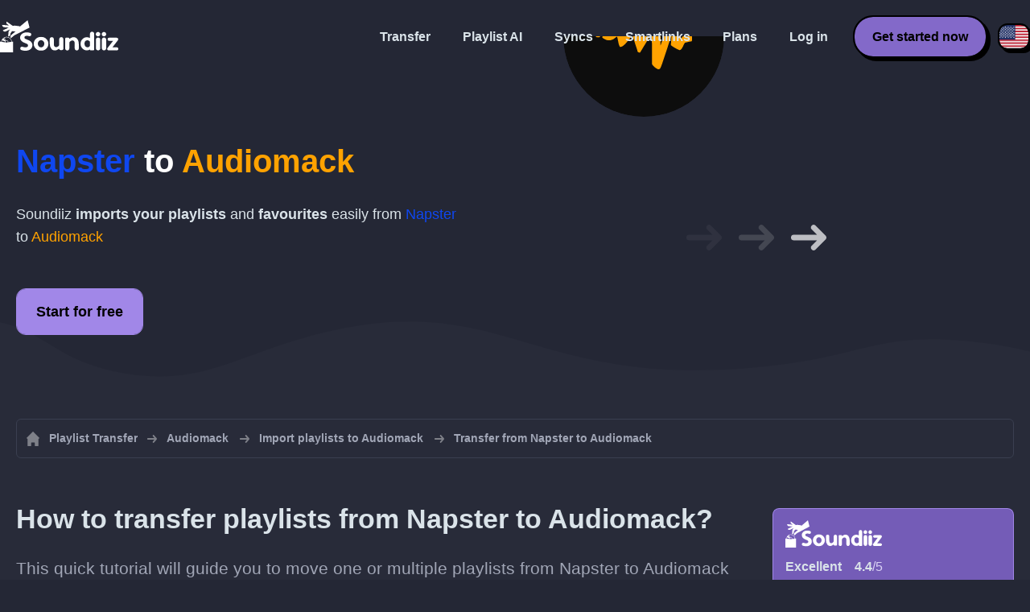

--- FILE ---
content_type: text/html; charset=UTF-8
request_url: https://soundiiz.com/tutorial/napster-to-audiomack
body_size: 5061
content:
                    <!DOCTYPE html>
<html class="theme-dark " lang="en"  itemscope itemtype="https://schema.org/FAQPage">
<head>
    <meta charset="UTF-8" />
    <title>Napster to Audiomack - Transfer playlists and favorites with Soundiiz</title>
    <link rel="canonical" href="https://soundiiz.com/tutorial/napster-to-audiomack"/>

    <!-- HREFLANG -->
                                        <link rel="alternate" hreflang="x-default" href="https://soundiiz.com/tutorial/napster-to-audiomack" />
                        <link rel="alternate" hreflang="en" href="https://soundiiz.com/tutorial/napster-to-audiomack" />
                                            <link rel="alternate" hreflang="es" href="https://soundiiz.com/es/tutorial/napster-to-audiomack" />
                                            <link rel="alternate" hreflang="fr" href="https://soundiiz.com/fr/tutorial/napster-to-audiomack" />
                                            <link rel="alternate" hreflang="ru" href="https://soundiiz.com/ru/tutorial/napster-to-audiomack" />
                                            <link rel="alternate" hreflang="pt" href="https://soundiiz.com/pt/tutorial/napster-to-audiomack" />
                                            <link rel="alternate" hreflang="de" href="https://soundiiz.com/de/tutorial/napster-to-audiomack" />
                                            <link rel="alternate" hreflang="it" href="https://soundiiz.com/it/tutorial/napster-to-audiomack" />
                                            <link rel="alternate" hreflang="da" href="https://soundiiz.com/da/tutorial/napster-to-audiomack" />
                                            <link rel="alternate" hreflang="nl" href="https://soundiiz.com/nl/tutorial/napster-to-audiomack" />
                                            <link rel="alternate" hreflang="no" href="https://soundiiz.com/no/tutorial/napster-to-audiomack" />
                                            <link rel="alternate" hreflang="pl" href="https://soundiiz.com/pl/tutorial/napster-to-audiomack" />
                                            <link rel="alternate" hreflang="sv" href="https://soundiiz.com/sv/tutorial/napster-to-audiomack" />
                                            <link rel="alternate" hreflang="zh" href="https://soundiiz.com/zh/tutorial/napster-to-audiomack" />
                                            <link rel="alternate" hreflang="ja" href="https://soundiiz.com/ja/tutorial/napster-to-audiomack" />
                                            <link rel="alternate" hreflang="ar" href="https://soundiiz.com/ar/tutorial/napster-to-audiomack" />
                                            <link rel="alternate" hreflang="tr" href="https://soundiiz.com/tr/tutorial/napster-to-audiomack" />
                                            <link rel="alternate" hreflang="hi" href="https://soundiiz.com/hi/tutorial/napster-to-audiomack" />
            
    <meta name="description" itemprop="description" content="Import Napster playlists and favourites tracks, albums, and artists to Audiomack in one go. Follow this tutorial and move to Audiomack in just a few steps." />
            <link rel="image_src" type="image/png" href="https://soundiiz.com/build/static/il-social.png" />
        <meta name="author" content="Soundiiz" />
    <meta name="keywords" content="soundiiz, convert, convert playlists, transfer, syncing, smart links, free, apple music, streaming services, youtube music, deezer, soundcloud, tidal, qobuz, amazon, song, lastfm, youtube" />
    <meta name="robots" content="all" />
    <meta name="viewport" content="width=device-width, initial-scale=1" />
    <meta name="theme-color" content="#242735">

    <!-- Open graph -->
    <meta property="og:site_name" content="Soundiiz" />
    <meta property="og:title" content="Napster to Audiomack - Transfer playlists and favorites with Soundiiz" />
    <meta property="og:description" content="Import Napster playlists and favourites tracks, albums, and artists to Audiomack in one go. Follow this tutorial and move to Audiomack in just a few steps." />
    <meta property="og:type" content="website" />
            <meta property="og:image" content="https://soundiiz.com/build/static/il-social.png" />
        <meta property="og:url" content="https://soundiiz.com" />
    <meta property="fb:app_id" content="235280966601747" />


    <!-- Twitter graph -->
    <meta name="twitter:title" content="Napster to Audiomack - Transfer playlists and favorites with Soundiiz" />
    <meta name="twitter:description" content="Import Napster playlists and favourites tracks, albums, and artists to Audiomack in one go. Follow this tutorial and move to Audiomack in just a few steps." />
            <meta name="twitter:image" content="https://soundiiz.com/build/static/il-social-twitter.png" />
        <meta name="twitter:card" content="summary" />
    <meta name="twitter:site" content="@soundiizexp" />

    
    <link rel="shortcut icon" href="/favicon/favicon.ico" />
    <link rel="icon" sizes="32x32" href="/favicon/32x32.png" />
    <link rel="icon" sizes="16x16" href="/favicon/16x16.png" />
    <link rel="apple-touch-icon" sizes="180x180" href="/favicon/180x180.png" />

    <!-- Style -->
    <link crossorigin rel="stylesheet" href="/build/assets/CUbKNx9A.css"><link crossorigin rel="modulepreload" href="/build/assets/Bxu3rcyx.js"><link crossorigin rel="modulepreload" href="/build/assets/CUKHiOHN.js">
    <link crossorigin rel="modulepreload" href="/build/assets/CtF8r2sC.js"><link crossorigin rel="modulepreload" href="/build/assets/vSMCirmz.js"><link crossorigin rel="modulepreload" href="/build/assets/B77NI-r2.js">
        <link crossorigin rel="stylesheet" href="/build/assets/BgWQlN1W.css">
    <!-- End Style -->

    <script type="application/ld+json">
		{
			"@context": "https://schema.org",
			"@graph":[
			{
                "@type":"WebSite",
                "url": "https://soundiiz.com",
                "name": "Soundiiz",
                "description": "Import Napster playlists and favourites tracks, albums, and artists to Audiomack in one go. Follow this tutorial and move to Audiomack in just a few steps.",
                "alternateName": "Soundiiz: Transfer playlists and favorites between streaming services",
                "sameAs":[
                    "https://www.linkedin.com/company/9388497/",
                    "https://www.instagram.com/soundiizofficial",
                    "https://en.wikipedia.org/wiki/Soundiiz",
                    "https://www.facebook.com/Soundiiz",
                    "https://x.com/Soundiiz"
                ]
            },
            {
                "@type":"Organization",
                "url": "https://soundiiz.com",
                "name": "Soundiiz",
                "legalName": "BRICKOFT SAS",
                "sameAs":[
                    "https://www.linkedin.com/company/9388497/",
                    "https://www.instagram.com/soundiizofficial",
                    "https://en.wikipedia.org/wiki/Soundiiz",
                    "https://www.facebook.com/Soundiiz",
                    "https://x.com/Soundiiz"
                ],
                "logo": "/favicon/180x180.png",
                "email": "contact@soundiiz.com"
            },
            {
                "@type":[
                    "WebApplication",
                    "SoftwareApplication"
                 ],
                "operatingSystem":"all",
                "name":"Soundiiz",
                "image":"/favicon/180x180.png",
                "url":"https://soundiiz.com",
                "applicationCategory":"UtilitiesApplication",
                "aggregateRating": {
                    "@type": "AggregateRating",
                    "ratingValue": "4.4",
                    "ratingCount": "859",
                    "reviewCount": "859",
                    "bestRating": "5",
                    "worstRating": "1"
                },
                "offers": {
                    "@type":"Offer",
                    "price":"0",
                    "priceCurrency":"EUR"
                }
            }]
		}
    </script>
    <!-- Trad cookie -->
    <script>
      var cookieTrans = {
        message: 'We use cookies to improve your experience on our website and to help us understand how visitors use it. By using this site, you agree to this use.',
        gotIt: 'OK',
        moreInfo: 'See details'
      }
    </script>
    </head>
<body lang="en" >
<div class="sdz-root sdz-static code-200 tutorials napster-to-audiomack">
    <header id="header">
        <div class="navbar" role="navigation" dir="ltr">
            <div class="navbar-inner">
                <div class="soundiiz-logo">
                    <a href="/" data-native="_blank" aria-label="Playlist Transfer" title="Soundiiz">
                        <img src="/build/static/logo-soundiiz.svg" alt="Playlist Transfer" height="36" />
                    </a>
                </div>
                <div class="clear"></div>
                <ul id="navigation" class="navigation">
                    <li class="navigation-item navigation-control" id="navControl"></li>
                    <li class="navigation-item"><a data-native="_blank" href="/transfer-playlist-and-favorites" title="Transfer">Transfer</a></li>
                    <li class="navigation-item"><a data-native="_blank" href="/ai-playlist-generator" title="Playlist AI">Playlist AI</a></li>
                    <li class="navigation-item"><a data-native="_blank" href="/auto-sync-playlist" title="Keep synced playlists automatically">Syncs</a></li>
                    <li class="navigation-item"><a data-native="_blank" href="/smartlink-for-playlist-curator" title="Smartlinks">Smartlinks</a></li>
                    <li class="navigation-item"><a data-native="_blank" href="/pricing" title="Plans">Plans</a></li>
                    <li class="navigation-item"><a itemprop="url" href="/login" title="Log in">Log in</a></li>
                    <li class="navigation-item item-app btn"><a href="/register" title="Get started now">Get started now</a></li>
                    <li id="localePicker" class="locale-picker">
    <div id="currentLocale" class="current-locale locale-en">
        <span class="flag flag-en"></span>
    </div>
    <ul id="localeList" class="locale-list close">
                                    <li class="locale locale-en locale-selected">
                    <a title="English (US)" href="https://soundiiz.com/tutorial/napster-to-audiomack">
                        <span class="flag flag-en"></span>English (US)
                    </a>
                </li>
                                                <li class="locale locale-es ">
                    <a title="Español" href="https://soundiiz.com/es/tutorial/napster-to-audiomack">
                        <span class="flag flag-es"></span>Español
                    </a>
                </li>
                                                <li class="locale locale-fr ">
                    <a title="Français" href="https://soundiiz.com/fr/tutorial/napster-to-audiomack">
                        <span class="flag flag-fr"></span>Français
                    </a>
                </li>
                                                <li class="locale locale-ru ">
                    <a title="Русский" href="https://soundiiz.com/ru/tutorial/napster-to-audiomack">
                        <span class="flag flag-ru"></span>Русский
                    </a>
                </li>
                                                <li class="locale locale-pt ">
                    <a title="Português (Brasil)" href="https://soundiiz.com/pt/tutorial/napster-to-audiomack">
                        <span class="flag flag-pt"></span>Português (Brasil)
                    </a>
                </li>
                                                <li class="locale locale-de ">
                    <a title="Deutsch" href="https://soundiiz.com/de/tutorial/napster-to-audiomack">
                        <span class="flag flag-de"></span>Deutsch
                    </a>
                </li>
                                                <li class="locale locale-it ">
                    <a title="Italiano" href="https://soundiiz.com/it/tutorial/napster-to-audiomack">
                        <span class="flag flag-it"></span>Italiano
                    </a>
                </li>
                                                <li class="locale locale-da ">
                    <a title="Dansk" href="https://soundiiz.com/da/tutorial/napster-to-audiomack">
                        <span class="flag flag-da"></span>Dansk
                    </a>
                </li>
                                                <li class="locale locale-nl ">
                    <a title="Nederlands" href="https://soundiiz.com/nl/tutorial/napster-to-audiomack">
                        <span class="flag flag-nl"></span>Nederlands
                    </a>
                </li>
                                                <li class="locale locale-no ">
                    <a title="Norsk" href="https://soundiiz.com/no/tutorial/napster-to-audiomack">
                        <span class="flag flag-no"></span>Norsk
                    </a>
                </li>
                                                <li class="locale locale-pl ">
                    <a title="Polski" href="https://soundiiz.com/pl/tutorial/napster-to-audiomack">
                        <span class="flag flag-pl"></span>Polski
                    </a>
                </li>
                                                <li class="locale locale-sv ">
                    <a title="Svenska" href="https://soundiiz.com/sv/tutorial/napster-to-audiomack">
                        <span class="flag flag-sv"></span>Svenska
                    </a>
                </li>
                                                <li class="locale locale-zh ">
                    <a title="中文" href="https://soundiiz.com/zh/tutorial/napster-to-audiomack">
                        <span class="flag flag-zh"></span>中文
                    </a>
                </li>
                                                <li class="locale locale-ja ">
                    <a title="日本語" href="https://soundiiz.com/ja/tutorial/napster-to-audiomack">
                        <span class="flag flag-ja"></span>日本語
                    </a>
                </li>
                                                <li class="locale locale-ar ">
                    <a title="العربية" href="https://soundiiz.com/ar/tutorial/napster-to-audiomack">
                        <span class="flag flag-ar"></span>العربية
                    </a>
                </li>
                                                <li class="locale locale-tr ">
                    <a title="Türkçe" href="https://soundiiz.com/tr/tutorial/napster-to-audiomack">
                        <span class="flag flag-tr"></span>Türkçe
                    </a>
                </li>
                                                <li class="locale locale-hi ">
                    <a title="हिन्दी" href="https://soundiiz.com/hi/tutorial/napster-to-audiomack">
                        <span class="flag flag-hi"></span>हिन्दी
                    </a>
                </li>
                        </ul>
</li>                </ul>
            </div>
        </div>
    </header>

        <div class="overhead overhead-tutorial overhead-tutorial-convertTo">
        <div class="overhead-wrapper">
            <div class="overhead-inner">
                <h1 class="overhead-title"><strong><span class="text-napster">Napster</span> to <span class="text-audiomack">Audiomack</span></strong></h1>
                <p class="overhead-desc">Soundiiz <strong>imports your playlists</strong> and <strong>favourites</strong> easily from <span class="text-napster">Napster</span> to <span class="text-audiomack">Audiomack</span></p>
                <div class="overhead-actions">
                    <a class="btn btn-large btn-primary btn-webapp" rel="nofollow" href="/webapp/tools/jobConvertGlobal?source=napster&amp;destination=audiomack" title="Start for free"> Start for free</a>
                </div>
            </div>
            <div class="overhead-canvas from-napster-to-audiomack">
                <div class="canvas">
                    <div class="foreground">
                        <div class="canvas-platform platform-source platform-napster"></div>
                        <div class="canvas-platform platform-destination platform-audiomack"></div>
                    </div>
                    <div class="middleground">
                        <div class="canvas-arrow"></div>
                        <div class="canvas-arrow"></div>
                        <div class="canvas-arrow"></div>
                    </div>
                </div>
            </div>
        </div>
        <div class="wave-separator"></div>
    </div>
    <section class="section section-auto section-breadcrumbs">
        <div class="container container-flex container-breadcrumbs container-new container-padding">
            <nav>
                <ol class="breadcrumbs" itemscope itemtype="https://schema.org/BreadcrumbList">
                                            <li itemprop="itemListElement" itemscope
                            itemtype="https://schema.org/ListItem">
                            <a itemprop="item" href="/" title="Playlist Transfer">
                                <span itemprop="name">Playlist Transfer</span></a>
                            <meta itemprop="position" content="1" />
                        </li>
                                                                                                                                <li itemprop="itemListElement" itemscope
                            itemtype="https://schema.org/ListItem">
                            <a itemprop="item" href="/audiomack" title="Audiomack">
                                <span itemprop="name">Audiomack</span></a>
                            <meta itemprop="position" content="2" />
                        </li>
                                                    <li itemprop="itemListElement" itemscope
                                itemtype="https://schema.org/ListItem">
                                <a itemprop="item" href="/audiomack/import-playlist" title="Import playlists to Audiomack">
                                    <span itemprop="name">Import playlists to Audiomack</span></a>
                                <meta itemprop="position" content="3" />
                            </li>
                                                <li>Transfer from Napster to Audiomack</li>
                                    </ol>
            </nav>
        </div>
    </section>
    <section class="section section-tutorials">
        <div class="container container-flex container-full container-row container-tutorials container-new container-padding">
            <div class="all-tutorials">
                <div class="recap-box">
    <div class="recap-box-wrapper">
        <div class="recap-box-header">
            <div class="recap-box-logo"></div>
            <div class="trustpilot">
    <span class="trustpilot-score">Excellent</span>
    <span class="trustpilot-score-number"><strong>4.4</strong>/5</span>
    </div>        </div>
        <div class="recap-box-content">
            <div class="recap-box-title">The best solution to manage your online music collection!</div>
            <ul class="recap-box-features">
                <li>41 music services supported</li>
                <li>Transfer your playlists and favorites</li>
                <li>No need to install any application</li>
            </ul>
        </div>
    </div>
    <div class="recap-box-footer">
        <a class="btn btn-large recap-box-action" href="/webapp/playlists" title="Start for free">Start for free</a>
    </div>
</div>                <article class="tutorial have-end-buttons" itemscope itemprop="mainEntity" itemtype="https://schema.org/Question" id="howToPlaylists">
    <h2 itemprop="name">How to transfer playlists from Napster to Audiomack?</h2>
    <div itemscope itemprop="acceptedAnswer" itemtype="https://schema.org/Answer">
            <p class="group-subtitle">This quick tutorial will guide you to move one or multiple playlists from Napster to Audiomack</p>
        <div class="sticks">
            <a href="/pricing" class="stick stick-free">Free (one by one)</a>
            <a href="/pricing" class="stick stick-premium">Premium (multiple at once)</a>
            <span class="stick stick-category stick-playlists ">Playlists</span>
            <span class="stick stick-tool stick-convert ">Transfer</span>
        </div>
        <div itemprop="text">
            <ol class="process process-primary break-row">
                <li>Open Soundiiz and select the transfer tool</li>
                <li>Connect your Napster and Audiomack accounts</li>
                <li>Select all the playlists you want to copy to Audiomack</li>
                <li>Confirm your selection and start the transfer!</li>
            </ol>
        </div>
        <div class="tutorial-actions">
            <a rel="nofollow" href="/webapp/tools/jobConvertGlobal?source=napster&amp;destination=audiomack&amp;type=playlist" class="btn tutorial-action btn-large">Move from Napster to Audiomack!</a>
        </div>
        </div>
</article>                <article class="tutorial have-end-buttons" itemscope itemprop="mainEntity" itemtype="https://schema.org/Question" id="howToAlbums">
    <h2 itemprop="name">How to transfer albums from Napster to Audiomack?</h2>
    <div itemscope itemprop="acceptedAnswer" itemtype="https://schema.org/Answer">
            <p class="group-subtitle">Do you have favorite albums on Napster and want to move them to Audiomack? The steps below can help you:</p>
        <div class="sticks">
            <a href="/pricing" class="stick stick-free">Free (one by one)</a>
            <a href="/pricing" class="stick stick-premium">Premium</a>
            <span class="stick stick-category stick-albums ">Albums</span>
            <span class="stick stick-tool stick-convert ">Transfer</span>
        </div>
        <div itemprop="text">
            <ol class="process process-primary break-row">
                <li>Open Soundiiz and select the transfer tool</li>
                <li>Connect your Napster and Audiomack accounts</li>
                <li>Select all the albums you want to add to Audiomack</li>
                <li>Confirm your selection and start the transfer!</li>
            </ol>
        </div>
        <div class="tutorial-actions">
            <a rel="nofollow" href="/webapp/tools/jobConvertGlobal?source=napster&amp;destination=audiomack&amp;type=album" class="btn tutorial-action btn-large">Move from Napster to Audiomack!</a>
        </div>
        </div>
</article>                <article class="tutorial have-end-buttons" itemscope itemprop="mainEntity" itemtype="https://schema.org/Question" id="howToArtists">
    <h2 itemprop="name">How to transfer artists from Napster to Audiomack?</h2>
    <div itemscope itemprop="acceptedAnswer" itemtype="https://schema.org/Answer">
            <p class="group-subtitle">Do you have favorite artists on Napster and want to move them to Audiomack? The steps below can help you:</p>
        <div class="sticks">
            <a href="/pricing" class="stick stick-free">Free (one by one)</a>
            <a href="/pricing" class="stick stick-premium">Premium</a>
            <span class="stick stick-category stick-artists ">Artists</span>
            <span class="stick stick-tool stick-convert ">Transfer</span>
        </div>
        <div itemprop="text">
            <ol class="process process-primary break-row">
                <li>Open Soundiiz and select the transfer tool</li>
                <li>Connect your Napster and Audiomack accounts</li>
                <li>Select all the artists you want to follow on Audiomack</li>
                <li>Confirm your selection and start the transfer!</li>
            </ol>
        </div>
        <div class="tutorial-actions">
            <a rel="nofollow" href="/webapp/tools/jobConvertGlobal?source=napster&amp;destination=audiomack&amp;type=artist" class="btn tutorial-action btn-large">Move from Napster to Audiomack!</a>
        </div>
        </div>
</article>                <article class="tutorial have-end-buttons" itemscope itemprop="mainEntity" itemtype="https://schema.org/Question" id="howToTracks">
    <h2 itemprop="name">How to transfer your favorite tracks from Napster to Audiomack?</h2>
    <div itemscope itemprop="acceptedAnswer" itemtype="https://schema.org/Answer">
            <p class="group-subtitle">Do you have favorite tracks on Napster and want to move them to Audiomack? The steps below can help you:</p>
        <div class="sticks">
            <a href="/pricing" class="stick stick-free">Free (one by one)</a>
            <a href="/pricing" class="stick stick-premium">Premium</a>
            <span class="stick stick-category stick-tracks ">Tracks</span>
            <span class="stick stick-tool stick-convert ">Transfer</span>
        </div>
        <div itemprop="text">
            <ol class="process process-primary break-row">
                <li>Open Soundiiz and select the transfer tool</li>
                <li>Connect your Napster and Audiomack accounts</li>
                <li>Select all the songs you want to add to Audiomack</li>
                <li>Confirm your selection and start the transfer!</li>
            </ol>
        </div>
        <div class="tutorial-actions">
            <a rel="nofollow" href="/webapp/tools/jobConvertGlobal?source=napster&amp;destination=audiomack&amp;type=track" class="btn tutorial-action btn-large">Move from Napster to Audiomack!</a>
        </div>
        </div>
</article>                

<article class="tutorial" itemscope itemprop="mainEntity" itemtype="https://schema.org/Question">
    <h2 itemprop="name">What is Napster?</h2>
    <div itemscope itemprop="acceptedAnswer" itemtype="https://schema.org/Answer">
        <div itemprop="text">
            <p>Napster is a digital music streaming service developed by Rhapsody that gives you access to 40 million songs globally in every possible genre.</p>
        </div>
    </div>
</article>

<article class="tutorial" itemscope itemprop="mainEntity" itemtype="https://schema.org/Question">
    <h2 itemprop="name">What is Audiomack?</h2>
    <div itemscope itemprop="acceptedAnswer" itemtype="https://schema.org/Answer">
        <div itemprop="text">
            <p>Audiomack is the place for artists to effortlessly share their music and for fans to discover and download free songs and albums.</p>
        </div>
    </div>
</article>

<article class="tutorial" itemscope itemprop="mainEntity" itemtype="https://schema.org/Question">
    <h2 itemprop="name">What is Soundiiz?</h2>
    <div itemscope itemprop="acceptedAnswer" itemtype="https://schema.org/Answer">
        <div itemprop="text">
            <p>Soundiiz is the most complete online tool to manage your music library between multiple services. It offers a simple way to import and export playlists and favorites tracks, artists, and albums.</p>
        </div>
    </div>
</article>
            </div>
            <div class="sidebar-tutorials">
                <div class="recap-box">
    <div class="recap-box-wrapper">
        <div class="recap-box-header">
            <div class="recap-box-logo"></div>
            <div class="trustpilot">
    <span class="trustpilot-score">Excellent</span>
    <span class="trustpilot-score-number"><strong>4.4</strong>/5</span>
    </div>        </div>
        <div class="recap-box-content">
            <div class="recap-box-title">The best solution to manage your online music collection!</div>
            <ul class="recap-box-features">
                <li>41 music services supported</li>
                <li>Transfer your playlists and favorites</li>
                <li>No need to install any application</li>
            </ul>
        </div>
    </div>
    <div class="recap-box-footer">
        <a class="btn btn-large recap-box-action" href="/webapp/playlists" title="Start for free">Start for free</a>
    </div>
</div>                <div class="other-tutorials">
                    <h4>Other tutorials</h4>
                                            <a href="/tutorial/spotify-to-apple-music" class="tutorial-link" title="How to move from Spotify to Apple Music?">How to move from Spotify to Apple Music?</a>
                    
                                            <a href="/tutorial/apple-music-to-spotify" class="tutorial-link" title="How to move from Apple Music to Spotify?">How to move from Apple Music to Spotify?</a>
                    
                                            <a href="/tutorial/spotify-to-tidal"  class="tutorial-link" title="How to move from Spotify to TIDAL?">How to move from Spotify to TIDAL?</a>
                    
                                            <a href="/tutorial/deezer-to-spotify" class="tutorial-link" title="How to move from Deezer to Spotify?">How to move from Deezer to Spotify?</a>
                    
                                            <a href="/tutorial/spotify-to-amazon-music"  class="tutorial-link" title="How to move from Spotify to Amazon Music?">How to move from Spotify to Amazon Music?</a>
                    
                                            <a href="/tutorial/apple-music-to-youtube-music" class="tutorial-link" title="How to move from Apple Music to YouTube Music?">How to move from Apple Music to YouTube Music?</a>
                                        <a href="/tutorial" class="btn btn-basic btn-block btn-small">Other tutorials</a>
                </div>
            </div>
        </div>
    </section>
    <section class="section section-hub-redirects">
    <div class="container container-flex container-row container-hub-redirects container-new container-padding">
        <div class="hub-redirects">
                        <a href="/napster" title="Other tutorials Napster" class="hub-redirect hub-redirect-source hub-redirect-napster">
                <div class="hub-redirect-pretitle">Other tutorials</div>
                <div class="hub-redirect-title"><strong class="text-napster">Napster</strong></div>
            </a>
                                    <a href="/audiomack" title="Other tutorials Audiomack" class="hub-redirect hub-redirect-destination hub-redirect-audiomack">
                <div class="hub-redirect-pretitle">Other tutorials</div>
                <div class="hub-redirect-title"><strong class="text-audiomack">Audiomack</strong></div>
            </a>
                    </div>
    </div>
</section>
    <footer>
        <div class="container container-new container-footer container-padding">
            <nav class="footer-nav">
                <a href="/" title="Soundiiz: convert playlists" class="footer-logo"></a>
                <ul class="footer-inner">
                    <li class="footer-link"><a href="/blog/" data-native="_blank" title="Blog"> Blog</a></li>
                    <li class="footer-link"><a href="/tutorial" data-native="_blank" title="Tutorials"> Tutorials</a></li>
                    <li class="footer-link"><a href="https://support.soundiiz.com/hc/en-us" target="_blank" rel="noopener" title="Support Center">Support Center</a></li>
                    <li class="footer-link"><a href="/partners" data-native="_blank" title="Our Partners"> Our Partners</a></li>
                    <li class="footer-link"><a href="/about" data-native="_blank" title="About us">About us</a></li>
                    <li class="footer-link"><a href="/brand" data-native="_blank" title="Press Kit"> Press Kit</a></li>
                    <li class="footer-link"><a href="https://support.soundiiz.com/hc/en-us/requests/new" data-native="_blank" title="Contact us"> Contact us</a></li>
                    <li class="footer-link"><a href="/api" data-native="_blank" title="Developers (API)"> Developers (API)</a></li>
                    <li class="footer-link"><a href="https://play.google.com/store/apps/details?id=fr.brickoft.soundiiz&referrer=utm_source%3Dsoundiiz%26utm_medium%3Dfooter" target="_blank" rel="noopener" title="Android app">Android App</a></li>
                </ul>
            </nav>
        </div>
        <div class="footer-cr">
            <div class="container container-new container-footer container-padding">
                <div class="footer-cr-inner">
                    <div class="cr-items">
                        <div class="cr-item">© 2026 Brickoft</div>
                        <a href="/terms" data-native="_blank" title="Privacy &amp; Terms" class="cr-item cr-link">Privacy &amp; Terms</a>
                        <a href="https://status.soundiiz.com/" target="_blank" rel="noopener" data-native="_blank" title="Services status" class="cr-item cr-link"> Services status</a>
                    </div>
                    <div class="cr-follow-links">
                        <a href="https://www.facebook.com/Soundiiz" title="Facebook" rel="noreferrer" target="_blank" class="cr-follow-link link-facebook"></a>
                        <a href="https://www.instagram.com/soundiizofficial/" title="Instagram" rel="noreferrer" target="_blank" class="cr-follow-link link-instagram"></a>
                        <a href="https://x.com/soundiiz" title="X" rel="noreferrer" target="_blank" class="cr-follow-link link-twitter"></a>
                        <a href="https://www.youtube.com/channel/UCV1Vcu3E9IJKkn-Ss8yt4xg" title="YouTube" rel="noreferrer" target="_blank" class="cr-follow-link link-youtube"></a>
                        <a href="https://www.linkedin.com/company/soundiiz" data-native="_blank" title="Linkedin" rel="noreferrer"  class="cr-follow-link link-linkedin"></a>
                        <a href="https://www.reddit.com/r/Soundiiz/" data-native="_blank" title="Reddit" rel="noreferrer"  class="cr-follow-link link-reddit"></a>
                    </div>
                </div>
            </div>
        </div>
    </footer>
    <div id="cookieconsent"></div>
</div>

<!---------------- Critical JS ------------------------------------------------->
<script crossorigin type="module" src="/build/assets/BIhC5Pjf.js"></script>
<script crossorigin type="module" src="/build/assets/4NcOojE1.js"></script>
    <script crossorigin type="module" src="/build/assets/zS0iew9i.js"></script>

<!---------------- Deferred styles - chargé après window.load --------------->
<noscript id="deferred-styles">
    <link crossorigin rel="stylesheet" href="/build/assets/BYNF-6Ez.css"><link crossorigin rel="modulepreload" href="/build/assets/CseWY3Yq.js"><link crossorigin rel="modulepreload" href="/build/assets/fxVq_iT9.js"><link crossorigin rel="modulepreload" href="/build/assets/QeSaAyPJ.js">
        <link crossorigin rel="stylesheet" href="/build/assets/DfxL4RvC.css">
</noscript>

<!---------------- Deferred JS - chargé après window.load ------------------->
<noscript class="deferred-script">
    <script crossorigin type="module" src="/build/assets/BLt6Maye.js"></script>
        <script crossorigin type="module" src="/build/assets/CejO_kGf.js"></script>
</noscript>

<!---------------- Scrolled styles - chargé au scroll ------------------------>
<noscript id="scrolled-styles">
    <link crossorigin rel="modulepreload" href="/build/assets/LlWh63Tn.js">
        </noscript>

<!---------------- Scrolled JS - chargé au scroll ---------------------------->
<noscript class="scrolled-script">
    <script crossorigin type="module" src="/build/assets/CXk_e547.js"></script>
        <script crossorigin type="module" src="/build/assets/DXmgNKQA.js"></script>
</noscript>
</body>
</html>


--- FILE ---
content_type: image/svg+xml
request_url: https://soundiiz.com/build/images/DdwWqFUm.svg
body_size: 407
content:
<!-- Generator: Adobe Illustrator 19.2.1, SVG Export Plug-In  -->
<svg version="1.1"
	 xmlns="http://www.w3.org/2000/svg" xmlns:xlink="http://www.w3.org/1999/xlink" xmlns:a="http://ns.adobe.com/AdobeSVGViewerExtensions/3.0/"
	 x="0px" y="0px" width="43px" height="38px" viewBox="0 0 43 38" style="enable-background:new 0 0 43 38;" xml:space="preserve">
<style type="text/css">
	.st0{fill:#FFFFFF;}
</style>
<defs>
</defs>
<g>
	<g>
		<path class="st0" d="M4,8h35c2.2,0,4-1.8,4-4c0-2.2-1.8-4-4-4H4C1.8,0,0,1.8,0,4C0,6.2,1.8,8,4,8z M39,15H4c-2.2,0-4,1.8-4,4
			c0,2.2,1.8,4,4,4h35c2.2,0,4-1.8,4-4C43,16.8,41.2,15,39,15z M39,30H4c-2.2,0-4,1.8-4,4c0,2.2,1.8,4,4,4h35c2.2,0,4-1.8,4-4
			C43,31.8,41.2,30,39,30z"/>
	</g>
</g>
</svg>


--- FILE ---
content_type: image/svg+xml
request_url: https://soundiiz.com/build/images/DY7j3zre.svg
body_size: 418
content:
<?xml version="1.0" encoding="UTF-8"?>
<svg id="Calque_1" data-name="Calque 1" xmlns="http://www.w3.org/2000/svg" viewBox="0 0 279.1 192.18">
	<defs>
		<style>
			.cls-1 {
			fill: #ffa200;
			fill-rule: evenodd;
			}
		</style>
	</defs>
	<path class="cls-1" d="M3.85,89s6.3-1,8.9,1.7.9,8.3-2.6,8.4c-3.4.1-6.6.7-8.9-1.7-2.2-2.4-1.6-7.2,2.6-8.4M72.25,127.3c-.6.1-1.2-.2-1.9-.7-4.5-6.3-6.1-27.8-8.2-29.1-2.1-1.3-9.9,11.9-25.4,10.5-6.5-.6-13.1-4.8-16.9-7.7.4-4.9.4-16.3,10.1-12.6,5.9,2.3,15.9,8.4,24.7-2.7,9.7-12.3,15.1-8.7,18.3-6.1,3.2,2.7,1.1,16.6,5.9,12.7s24.2-28,24.2-28c0,0,15-15.1,17.3.8s12.1,33.6,14.7,33.1c2.6-.5,32.8-61.9,37.1-65.9s18.9-3.4,18.2,6.7c-.7,10.2-2.2,73.3-2.2,73.3,0,0-1.7,17.8,1.1,8.3,1.2-3.9,2.4-7.5,3.9-11.7,7.5-23.9,20.2-64.7,26.5-85.7,1.5-5,2.7-9.3,3.7-12.7h0c.4-1.5.8-2.8,1.1-3.8.5-1.8.9-3,1-3.3.3-.8,1.1-1.4,2.2-1.8,1.1-.7,2.3-.7,3.7-.8,3.5-.3,8,.1,12.1,1.3,1.2,0,2.5.4,3.7,1.3h0s.1,0,.2.1c0,0,.1,0,.1.1.3.2.7.5,1.1,1.1v.1c.2.2.4.5.6.9,2.3,3.3,3.7,9.5,2.3,20.3-3.5,27.1-6.2,83-6.2,83,0,0-.5,2.7,5.1-9.1.2-.4.4-.8.7-1.1.3-.2.6-.5,1.1-1,3.5-4.1,12.7-6.5,19.2-6.5,2.7.3,5,1,6.3,1.9,2.5,3.9,1,18.2,1,18.2-5.4.5-15.6,3.4-19.2,3.9s-9.1,24.1-16.8,21.7-24.7-13.1-24.7-14.6c0-1.3,1.3-16.9,1.7-20.9,0-.3,0-.5.1-.8v-.2h0c.2-3.2,0-4.6-1.4-1.4-1.3,2.7-6.8,20.2-12.9,39.2-.6,1.7-12.2,36.7-13.7,41-1.8,5-3.3,8.7-4.4,10.7-1.6,2.2-3.8,3.5-6.8,2.6-7.5-2.3-17-12.7-17.1-15.2-.2-14.5.7-92.7-2.8-86.2-3.6,6.7-31.7,53-31.7,53-.5.1-.8.1-1.2.1-2-.2-5.1-.9-5.9-2.8,0-.1-.1-.2-.1-.3s-.1-.3-.2-.5c-.4-1.3-.5-2.7-.9-3.8-1.3-4.2-3.3-10.3-5.4-16.5-3.2-10.6-6.6-21.4-7.1-22.5-1.1-2.3-2.6-1.3-4,0-6.5,5.3-19.8,28.8-31.9,30.1"/>
</svg>

--- FILE ---
content_type: image/svg+xml
request_url: https://soundiiz.com/build/images/BYtG5jAZ.svg
body_size: 185
content:
<?xml version="1.0" encoding="UTF-8"?>
<svg id="Calque_1" data-name="Calque 1" xmlns="http://www.w3.org/2000/svg" viewBox="0 0 104.8 99.66">
	<defs>
		<style>
			.cls-1 {
			fill: #fff;
			}
		</style>
	</defs>
	<path class="cls-1" d="M83.63,56.75c0,17.22-14.01,31.23-31.23,31.23s-31.23-14.01-31.23-31.23V29.61l.42,.1c5.52,1.36,10.65,7.36,11.84,8.83,1.37-1.43,7.75-7.42,18.97-7.42s17.59,5.99,18.96,7.42c1.19-1.47,6.32-7.47,11.84-8.83l.42-.1v27.14ZM29.73,20.21c5.99-6.01,14.25-9.46,22.67-9.46s16.68,3.45,22.67,9.46l.32,.32-.39,.22c-1.62,.89-3.2,1.91-4.69,3.02l-.17,.12-.19-.09c-3.95-1.99-10.21-4.36-17.54-4.36s-13.59,2.37-17.54,4.36l-.19,.09-.17-.12c-1.5-1.11-3.08-2.13-4.69-3.02l-.39-.22,.32-.32Zm59.74-3.5c-.93,0-1.9,.06-2.88,.17l-.19,.02-.12-.15C78.25,6.26,65.58,0,52.4,0S26.55,6.26,18.52,16.75l-.12,.15-.19-.02c-.98-.11-1.95-.17-2.88-.17h-5.84v10.7l-.19,.09C3.65,30.18,0,35.93,0,42.15s3.65,11.97,9.31,14.65l.19,.09v.21c.19,23.47,19.44,42.56,42.9,42.56s42.71-19.09,42.9-42.56v-.21s.19-.09,.19-.09c5.65-2.68,9.31-8.43,9.31-14.65s-3.65-11.97-9.3-14.65l-.19-.09v-10.7h-5.84Z"/>
</svg>